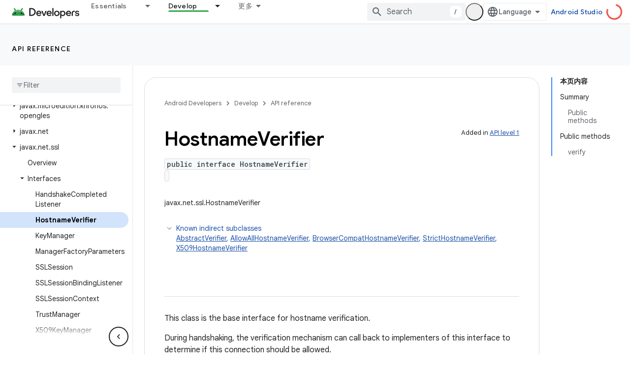

--- FILE ---
content_type: text/html; charset=UTF-8
request_url: https://feedback-pa.clients6.google.com/static/proxy.html?usegapi=1&jsh=m%3B%2F_%2Fscs%2Fabc-static%2F_%2Fjs%2Fk%3Dgapi.lb.en.2kN9-TZiXrM.O%2Fd%3D1%2Frs%3DAHpOoo_B4hu0FeWRuWHfxnZ3V0WubwN7Qw%2Fm%3D__features__
body_size: 78
content:
<!DOCTYPE html>
<html>
<head>
<title></title>
<meta http-equiv="X-UA-Compatible" content="IE=edge" />
<script type="text/javascript" nonce="vNMtBLhXyZDuaJ3lFkTDiA">
  window['startup'] = function() {
    googleapis.server.init();
  };
</script>
<script type="text/javascript"
  src="https://apis.google.com/js/googleapis.proxy.js?onload=startup" async
  defer nonce="vNMtBLhXyZDuaJ3lFkTDiA"></script>
</head>
<body>
</body>
</html>
